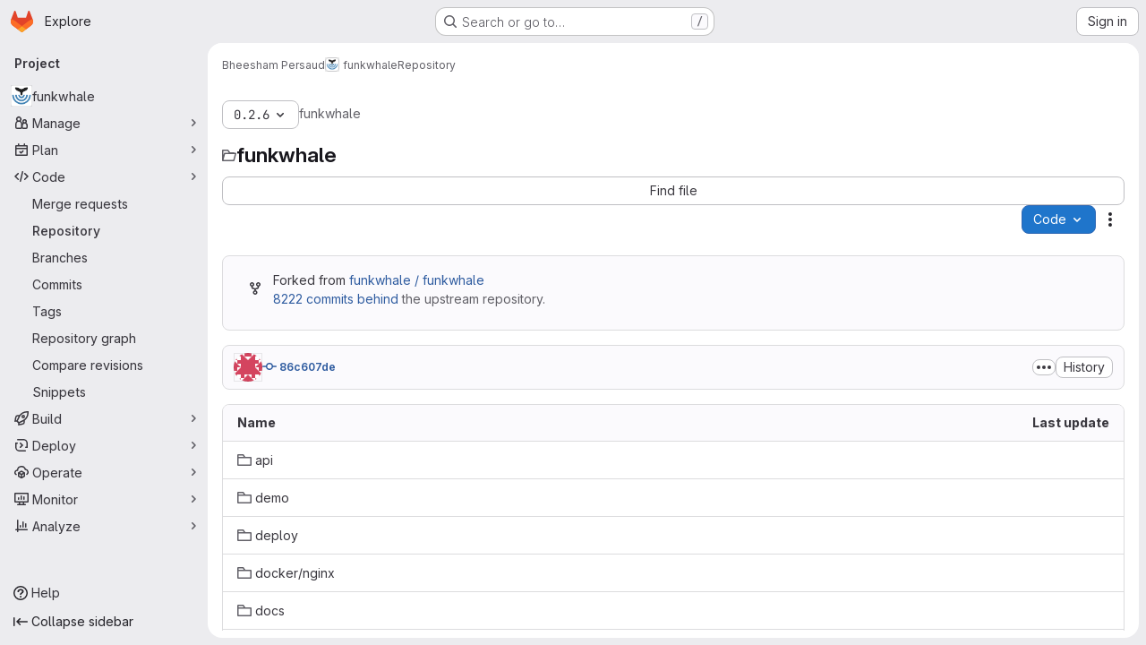

--- FILE ---
content_type: text/css; charset=utf-8
request_url: https://dev.funkwhale.audio/assets/page_bundles/tree-87852cf755928d514a7c18c7bc442022c92b8887a274746dadf9ab0f18417de8.css
body_size: 1567
content:
.content-wrapper:has(.navigation-root){padding-bottom:1.5rem}.navigation-root{min-height:calc(100dvh - var(--application-header-height) - 1.5rem)}.file-tree-browser-overlay{background-color:var(--gl-background-color-overlay);z-index:499}html:not(.page-with-panels) .file-tree-browser{top:calc(var(--application-header-height) + 1px)}.file-tree-browser{--file-row-level-padding: 1rem;--file-tree-min-height: 300px;--file-tree-bottom-padding: 24px;top:var(--application-header-height);bottom:var(--system-footer-height);background:var(--gl-background-color-default);min-height:var(--file-tree-min-height);z-index:500}@media(prefers-reduced-motion: no-preference){.file-tree-browser{transition-property:transform;transition-timing-function:ease;transition-duration:200ms}}.file-tree-browser .file-row{border-style:none;background-color:transparent;width:100%}.file-tree-browser.file-tree-browser-peek{--tw-shadow:var(--gl-shadow-md);--tw-shadow-colored:var(--gl-shadow-md);box-shadow:var(--tw-ring-offset-shadow, 0 0 #0000), var(--tw-ring-shadow, 0 0 #0000), var(--tw-shadow);border-radius:.25rem;bottom:0}.file-tree-browser-slide-enter,.file-tree-browser-slide-leave-to{transform:translate3d(-100%, 0, 0)}.file-tree-browser-responsive{width:var(--tree-width)}@container (width < 992px){:where(html.with-gl-container-queries) .file-tree-browser-responsive{width:250px}}@media(width < 992px){:where(html:not(.with-gl-container-queries)) .file-tree-browser-responsive{width:250px}}.tree-holder .nav-block{margin:1rem 0 1rem}.tree-holder .nav-block .tree-ref-holder{margin-right:15px}@container (width >= 576px){:where(html.with-gl-container-queries) .tree-holder .nav-block{display:flex;flex-wrap:wrap;gap:8px}:where(html.with-gl-container-queries) .tree-holder .nav-block .tree-ref-container{flex:1}:where(html.with-gl-container-queries) .tree-holder .nav-block .tree-controls{text-align:right}:where(html.with-gl-container-queries) .tree-holder .nav-block .tree-controls .control{float:left;margin-right:8px}:where(html.with-gl-container-queries) .tree-holder .nav-block .tree-controls .control:last-child{margin-right:0}:where(html.with-gl-container-queries) .tree-holder .nav-block .tree-ref-holder{float:left}:where(html.with-gl-container-queries) .tree-holder .nav-block .repo-breadcrumb li:last-of-type{position:relative}}@media(width >= 576px){:where(html:not(.with-gl-container-queries)) .tree-holder .nav-block{display:flex;flex-wrap:wrap;gap:8px}:where(html:not(.with-gl-container-queries)) .tree-holder .nav-block .tree-ref-container{flex:1}:where(html:not(.with-gl-container-queries)) .tree-holder .nav-block .tree-controls{text-align:right}:where(html:not(.with-gl-container-queries)) .tree-holder .nav-block .tree-controls .control{float:left;margin-right:8px}:where(html:not(.with-gl-container-queries)) .tree-holder .nav-block .tree-controls .control:last-child{margin-right:0}:where(html:not(.with-gl-container-queries)) .tree-holder .nav-block .tree-ref-holder{float:left}:where(html:not(.with-gl-container-queries)) .tree-holder .nav-block .repo-breadcrumb li:last-of-type{position:relative}}@container panel (width < 576px){:where(html.with-gl-container-queries) .tree-holder .tree-ref-container{justify-content:space-between}:where(html.with-gl-container-queries) .tree-holder .repo-breadcrumb{position:relative}:where(html.with-gl-container-queries) .tree-holder .repo-breadcrumb .dropdown-menu{left:inherit;right:0}:where(html.with-gl-container-queries) .tree-holder .tree-controls{margin-bottom:10px}:where(html.with-gl-container-queries) .tree-holder .tree-controls .btn:not(.dropdown-toggle-split),:where(html.with-gl-container-queries) .tree-holder .tree-controls .dropdown{width:100%}}@media(width < 576px){:where(html:not(.with-gl-container-queries)) .tree-holder .tree-ref-container{justify-content:space-between}:where(html:not(.with-gl-container-queries)) .tree-holder .repo-breadcrumb{position:relative}:where(html:not(.with-gl-container-queries)) .tree-holder .repo-breadcrumb .dropdown-menu{left:inherit;right:0}:where(html:not(.with-gl-container-queries)) .tree-holder .tree-controls{margin-bottom:10px}:where(html:not(.with-gl-container-queries)) .tree-holder .tree-controls .btn:not(.dropdown-toggle-split),:where(html:not(.with-gl-container-queries)) .tree-holder .tree-controls .dropdown{width:100%}}.tree-holder .file-finder{max-width:500px;width:100%}.tree-holder .file-finder .file-finder-input{width:95%;display:inline-block}.tree-holder .add-to-tree{vertical-align:top;padding:8px}.tree-holder .add-to-tree svg{top:0}.tree-holder table.tree-table:where(.gl-dark *){background-color:var(--gl-color-neutral-900)}.tree-holder table.tree-table{margin-bottom:var(--gl-spacing-scale-0)}.tree-holder table.tree-table thead tr th[scope=col]{background-color:var(--gl-background-color-subtle)}.tree-holder table.tree-table thead tr th[scope=col]:where(.gl-dark *){background-color:var(--gl-color-neutral-800)}.tree-holder table.tree-table thead tr th[scope=col]{border-top-width:0px}.tree-holder table.tree-table tbody tr{border-bottom-color:var(--gl-border-color-section)}.tree-holder table.tree-table tbody tr td,.tree-holder table.tree-table tbody tr th{line-height:21px;border-color:var(--gl-border-color-section)}.tree-holder table.tree-table tbody tr.tree-item:hover:not(.tree-truncated-warning) td,.tree-holder table.tree-table tbody tr.tree-item:hover:not(.tree-truncated-warning) th{background-color:var(--blue-50)}.tree-holder table.tree-table tbody tr.tree-item:hover:not(.tree-truncated-warning) td:where(.gl-dark *),.tree-holder table.tree-table tbody tr.tree-item:hover:not(.tree-truncated-warning) th:where(.gl-dark *){background-color:var(--gl-color-neutral-800)}.tree-holder table.tree-table tbody tr.tree-item:hover:not(.tree-truncated-warning) td,.tree-holder table.tree-table tbody tr.tree-item:hover:not(.tree-truncated-warning) th{border-top:1px solid var(--gl-action-selected-border-color-default);border-bottom:1px solid var(--gl-action-selected-border-color-default)}.tree-holder table.tree-table tbody tr.tree-item:hover:not(.tree-truncated-warning) td:first-child,.tree-holder table.tree-table tbody tr.tree-item:hover:not(.tree-truncated-warning) th:first-child{box-shadow:inset 1px 0 0 0 var(--gl-action-selected-border-color-default)}.tree-holder table.tree-table tbody tr.tree-item:hover:not(.tree-truncated-warning) td:last-child,.tree-holder table.tree-table tbody tr.tree-item:hover:not(.tree-truncated-warning) th:last-child{box-shadow:inset -1px 0 0 0 var(--gl-action-selected-border-color-default)}.tree-holder table.tree-table tbody tr.tree-item:hover:not(.tree-truncated-warning) td:first-child:last-child,.tree-holder table.tree-table tbody tr.tree-item:hover:not(.tree-truncated-warning) th:first-child:last-child{box-shadow:inset 1px 0 0 0 var(--gl-action-selected-border-color-default),inset -1px 0 0 0 var(--gl-action-selected-border-color-default)}.tree-holder table.tree-table tbody tr.tree-item:hover:not(.tree-truncated-warning):last-child td,.tree-holder table.tree-table tbody tr.tree-item:hover:not(.tree-truncated-warning):last-child th{border-bottom-width:0px;box-shadow:inset 0 -1px 0 0 var(--gl-action-selected-border-color-default)}.tree-holder table.tree-table tbody tr.tree-item:hover:not(.tree-truncated-warning):last-child td:first-child,.tree-holder table.tree-table tbody tr.tree-item:hover:not(.tree-truncated-warning):last-child th:first-child{box-shadow:inset 1px 0 0 0 var(--gl-action-selected-border-color-default),inset 0 -1px 0 0 var(--gl-action-selected-border-color-default);border-bottom-left-radius:calc(0.25rem - 1px)}.tree-holder table.tree-table tbody tr.tree-item:hover:not(.tree-truncated-warning):last-child td:last-child,.tree-holder table.tree-table tbody tr.tree-item:hover:not(.tree-truncated-warning):last-child th:last-child{box-shadow:inset -1px 0 0 0 var(--gl-action-selected-border-color-default),inset 0 -1px 0 0 var(--gl-action-selected-border-color-default);border-bottom-right-radius:calc(0.25rem - 1px)}.tree-holder table.tree-table tbody tr.tree-item.selected td{background-color:var(--gl-background-color-strong)}.tree-holder table.tree-table tbody tr.tree-item.selected td:where(.gl-dark *){background-color:var(--gl-color-neutral-800)}.tree-holder table.tree-table tbody tr.tree-item.selected td{border-top-style:solid;border-top-color:var(--gl-border-color-default);border-top-width:1px;border-bottom-style:solid;border-bottom-color:var(--gl-border-color-default);border-bottom-width:1px}.tree-holder table.tree-table tbody tr.tree-item:last-of-type,.tree-holder table.tree-table tbody tr.tree-item:last-of-type td,.tree-holder table.tree-table tbody tr.tree-item:last-of-type:hover td{border-bottom-width:0px}.tree-holder .tree-item .link-container{padding:0}.tree-holder .tree-item .link-container a{padding:10px 16px;display:block}.tree-holder .tree-item .tree-item-file-name{max-width:320px;vertical-align:middle}.tree-holder .tree-item .tree-item-file-name i,.tree-holder .tree-item .tree-item-file-name a{color:var(--gl-text-color-default)}.tree-holder .tree-item .tree-item-file-name img{position:relative;top:-1px}.tree-holder .tree-item .tree-item-file-external-link{margin-right:4px}.tree-holder .tree-item .tree-item-file-external-link span{text-decoration:inherit}.tree-holder .tree-truncated-warning{color:var(--orange-600, #995715);background-color:var(--orange-50, #fdf1dd)}.tree-holder .tree-time-ago{min-width:135px}.tree-holder .tree-commit{max-width:320px}.tree-holder .tree-commit .tree-commit-link:hover{text-decoration:underline}.blob-commit-info{list-style:none;margin:0;padding:0}.blob-content-holder{margin-top:16px}.edit-dropdown-group-width{width:320px}
